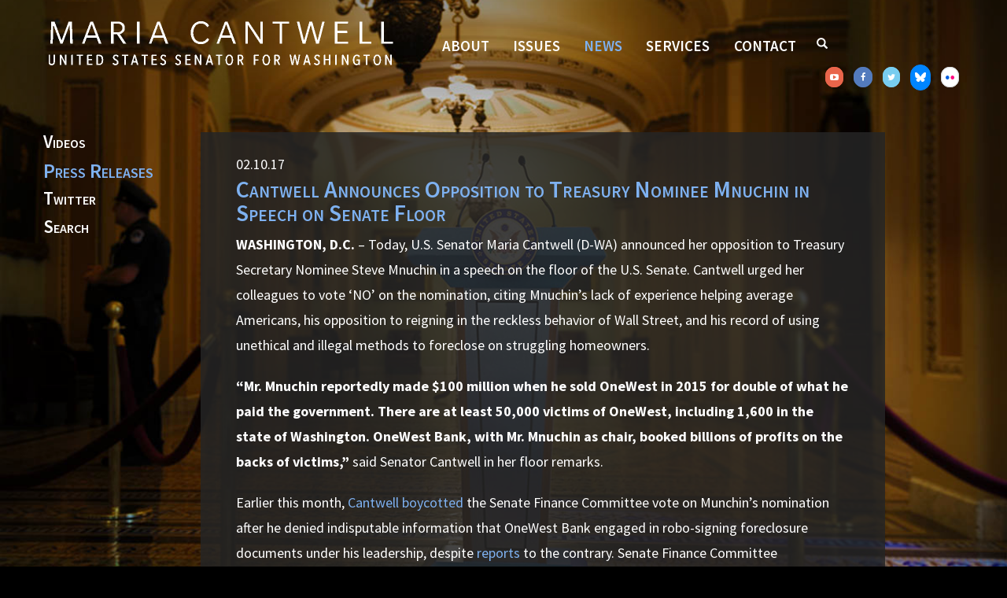

--- FILE ---
content_type: text/html;charset=UTF-8
request_url: https://www.cantwell.senate.gov/news/press-releases/cantwell-announces-opposition-to-treasury-nominee-mnuchin-in-speech-on-senate-floor
body_size: 10815
content:

	
	
	
	
	
	
	
	
	


	


    
	

		
		

		



		
		
			 
		    	
			
		
		

		
		

		

		
		

		 
		 
		 	
		 
                

                    

		
        
		

		
			
		

		
		

		
		


		

		
    

    

	























	  


    





















  





    

    


 
 
		
		
		
		
		





	
	

	
	


    



    
    











     
	
	
	














<!doctype html>
<!--[if lt IE 7 ]><html lang="en" class="no-js ie ie6"> <![endif]-->
<!--[if IE 7 ]><html lang="en" class="no-js ie ie7"> <![endif]-->
<!--[if IE 8 ]><html lang="en" class="no-js ie ie8"> <![endif]-->
<!--[if IE 9 ]><html lang="en" class="no-js ie ie9"> <![endif]-->
<!--[if IE 10 ]><html lang="en" class="no-js ie ie10"> <![endif]-->
<!--[if IE 11 ]><html lang="en" class="no-js ie ie11"> <![endif]-->
<!--[if gt IE 11]><html lang="en" class="no-js ie"> <![endif]-->
<!--[if !(IE) ]><!-->
<html lang="en" class="no-js">
<!--<![endif]-->

<head>
<meta charset="UTF-8">
<meta http-equiv="X-UA-Compatible" content="IE=edge,chrome=1">
<meta name="viewport" content="width=device-width, initial-scale=1">









<title>Press Releases | News | U.S. Senator Maria Cantwell of Washington</title>



	<meta name="twitter:card" content="summary_large_image" />




	


	


	


<meta name="twitter:title" content="Cantwell Announces Opposition to Treasury Nominee Mnuchin in Speech on Senate Floor" />





	
		<meta name="date" content="2017-02-10" />
	


	
		<meta name="title" content="Cantwell Announces Opposition to Treasury Nominee Mnuchin in Speech on Senate Floor" />
	








	
	

	





	<meta property="og:url" content="https://www.cantwell.senate.gov/news/press-releases/cantwell-announces-opposition-to-treasury-nominee-mnuchin-in-speech-on-senate-floor" />




	<meta property="og:image" content="https://www.cantwell.senate.gov/themes/cantwell/images/sharelogo.jpg" />
	<meta name="twitter:image" content="https://www.cantwell.senate.gov/themes/cantwell/images/sharelogo.jpg" />



	


	


	<meta property="og:title" content="Cantwell Announces Opposition to Treasury Nominee Mnuchin in Speech on Senate Floor | U.S. Senator Maria Cantwell of Washington" />
	


	<meta property="og:description" content="WASHINGTON, D.C. – Today, U.S. Senator Maria Cantwell (D-WA) announced her opposition to Treasury Secretary Nominee Steve Mnuchin in a speech on the floor of the U.S. Senate. Cantwell urged her colleagues to vote ‘NO’ on the nomination, citing Mnuchin’s lack of experience helping average Americans, his opposition to reigning in the reckless behavior of Wall Street, and his record of using unethical and illegal methods to foreclose on struggling homeowners." />
	<meta name="twitter:description" content="WASHINGTON, D.C. – Today, U.S. Senator Maria Cantwell (D-WA) announced her opposition to Treasury Secretary Nominee Steve Mnuchin in a speech on the floor of the U.S. Senate. Cantwell urged her colleagues to vote ‘NO’ on the nomination, citing Mnuchin’s lack of experience helping average Americans, his opposition to reigning in the reckless behavior of Wall Street, and his record of using unethical and illegal methods to foreclose on struggling homeowners." />







<link href="https://www.cantwell.senate.gov/themes/cantwell/images/favicon.ico" rel="Icon" type="image/x-icon"/>


<link rel="Stylesheet" type="text/css" href="/themes/default_v4/styles/smoothDivScroll.css" />


<link rel="stylesheet" href="/themes/default_v4/styles/bootstrap.min.css?cachebuster=1458715027">

<link rel="stylesheet" href="https://maxcdn.bootstrapcdn.com/font-awesome/4.5.0/css/font-awesome.min.css">




<link rel="stylesheet" href="/themes/default_v4/styles/common.css">




	<link rel="stylesheet" href="/themes/cantwell/styles/common.css?cachebuster=1744813093">





<script src="/themes/default_v4/scripts/jquery.min.js"></script>
<script src="/themes/default_v4/scripts/bootstrap.min.js"></script>
<script src="/themes/default_v4/scripts/jquery.html5-placeholder-shim.js"></script>




<!--[if lte IE 6]>
	<link rel="stylesheet" href="http://universal-ie6-css.googlecode.com/files/ie6.1.1.css" media="screen, projection">
<![endif]-->



















<link rel="preconnect" href="https://fonts.googleapis.com">
<link rel="preconnect" href="https://fonts.gstatic.com" crossorigin>
<link href="https://fonts.googleapis.com/css2?family=Source+Sans+Pro:ital,wght@0,300;0,400;0,600;0,700;0,900;1,300;1,400;1,600;1,700;1,900&display=swap" rel="stylesheet">

<link rel="stylesheet" href="//maxcdn.bootstrapcdn.com/font-awesome/4.3.0/css/font-awesome.min.css">


<script src="/themes/cantwell/scripts/vendor/ua/ua-parser.min.js"></script>



<script src="https://assets.adobedtm.com/566dc2d26e4f/f8d2f26c1eac/launch-3a705652822d.min.js"></script>

</head>



	




	


	

	

	

    



	


		

		

		



	


	

	

	

    



	


		

		

		

<body id="quicknav" class="bg-3        newsroom nobreadcrumbs ">
<!--stopindex-->

<div class="modal fade" id="SearchModal" tabindex="-1" role="dialog" aria-labelledby="SearchModal" aria-hidden="true">
	<div class="modal-dialog modal-lg">
		<div class="modal-content">
			<div class="modal-header">
				<button type="button" class="close" data-dismiss="modal"><span aria-hidden="true">&times;</span><span class="sr-only">Close</span></button>
			</div>
			<div class="modal-body">
				<div id="searchpopup">
					
					
					
					
					
					
					
					
					
					
					
					
					
					
					
					
					
					
					
					
					
					
					
					
					
					
					
					
					
					
					
					<form aria-label="search" id="sitesearch" role="search" method="get" action="/search" class="pull-right form-inline">
						<input type="search" id="search-field" name="q" placeholder="Search">
						<input type="hidden" name="access" value="p" />
						<input type="hidden" name="as_dt" value="i" />
						<input type="hidden" name="as_epq" value="" />
						<input type="hidden" name="as_eq" value="" />
						<input type="hidden" name="as_lq" value="" />
						<input type="hidden" name="as_occt" value="any" />
						<input type="hidden" name="as_oq" value="" />
						<input type="hidden" name="as_q" value="" />
						<input type="hidden" name="as_sitesearch" value="" />
						<input type="hidden" name="client" value="" />
						<input type="hidden" name="sntsp" value="0" />
						<input type="hidden" name="filter" value="0" />
						<input type="hidden" name="getfields" value="" />
						<input type="hidden" name="lr" value="" />
						<input type="hidden" name="num" value="15" />
						<input type="hidden" name="numgm" value="3" />
						<input type="hidden" name="oe" value="UTF8" />
						<input type="hidden" name="output" value="xml_no_dtd" />
						<input type="hidden" name="partialfields" value="" />
						<input type="hidden" name="proxycustom" value="" />
						<input type="hidden" name="proxyreload" value="0" />
						<input type="hidden" name="proxystylesheet" value="default_frontend" />
						<input type="hidden" name="requiredfields" value="" />
						<input type="hidden" name="sitesearch" value="" />
						
						<input type="hidden" name="start" value="0" />
						<input type="hidden" name="ud" value="1" />
						<button aria-label="submit" type="submit"><span class="glyphicon glyphicon-search"></span></button>
					</form>
				</div>
			</div>
		</div>
	</div>
</div>
<script>
	$('#SearchModal').on('shown.bs.modal', function() {
		$(this).find('#search-field').focus();
	});
</script>



<div id="video-bg">
<div id="pattern-bg">

<div id="masthead" class="clearfix">
	

	


	<a href="#main-nav" class="sr-only">Skip to primary navigation</a> <a class="sr-only" href="#skip-nav">Skip to content</a>



	
		
		



	

	
		<div class="modal fade" id="NavMobileModal" tabindex="-1" role="dialog" aria-labelledby="NavMobileModal" aria-hidden="true">
		  <div class="modal-dialog modal-lg">
		    <div class="modal-content">
		      <div class="modal-header">
		        <button type="button" class="close" data-dismiss="modal"><span aria-hidden="true">&times;</span><span class="sr-only">Close</span></button>
		      </div>
		      <div class="modal-body">
		       <ul class="nav nav-pills nav-stacked" id="main-nav">
		       	
					
					
						
							
							
							
							
							
								
								
								
								
							
							
								
									
								
								
								
									
								
								
							
						<li  class="dropdown no-descriptions">  <a href="https://www.cantwell.senate.gov/about/biography" >About</a>
							
								
									

		
		
			
			
			
			
			
				
					
						<ul class="dropdown-menu">
					

					
						
						
						
						
						
						
						<li>
							
							<a href="https://www.cantwell.senate.gov/about/biography/committee-assignments">Committee Assignments </a>
							

		
		
			
			
			
			
			
		

		

		
						</li>
					

					
						</ul>
					
				
			
		

		

		
								
							
						</li>
						
					
						
							
							
							
							
							
								
								
								
								
									
									
										
										
									
								
							
							
						<li  class="dropdown render-include">  <a href="https://www.cantwell.senate.gov/issues" >Issues</a>
							
								
									
			
				
					<ul class="dropdown-menu">
				

				
				
					
					<li><a href="https://www.cantwell.senate.gov/issues/fy-2025-appropriations">FY 2025 Appropriations</a></li>
					
				
					
					<li><a href="https://www.cantwell.senate.gov/issues/fy2026-appropriations">FY2026 Appropriations</a></li>
					
				
					
					<li><a href="https://www.cantwell.senate.gov/issues/agriculture">Agriculture</a></li>
					
				
					
					<li><a href="https://www.cantwell.senate.gov/issues/education">Education</a></li>
					
				
					
					<li><a href="https://www.cantwell.senate.gov/issues/energy">Energy</a></li>
					
				
					
					<li><a href="https://www.cantwell.senate.gov/issues/environment">Environment</a></li>
					
				
					
					<li><a href="https://www.cantwell.senate.gov/issues/equal-rights-and-protection">Equal Rights & Protection</a></li>
					
				
					
					<li><a href="https://www.cantwell.senate.gov/issues/financial-reform">Financial Reform</a></li>
					
				
					
					<li><a href="https://www.cantwell.senate.gov/issues/health-care">Health Care</a></li>
					
				
					
					<li><a href="https://www.cantwell.senate.gov/issues/immigration">Immigration</a></li>
					
				
					
					<li><a href="https://www.cantwell.senate.gov/issues/jobs-and-the-economy">Jobs & the Economy</a></li>
					
				
					
					<li><a href="https://www.cantwell.senate.gov/issues/public-safety">Public Safety</a></li>
					
				
					
					<li><a href="https://www.cantwell.senate.gov/issues/technology-innovation">Technology & Innovation</a></li>
					
				
					
					<li><a href="https://www.cantwell.senate.gov/issues/transportation-infrastructure">Transportation & Infrastructure</a></li>
					
				
					
					<li><a href="https://www.cantwell.senate.gov/issues/tribes">Tribes</a></li>
					
				
					
					<li><a href="https://www.cantwell.senate.gov/issues/veterans-defense">Veterans & Defense</a></li>
					
				
					
					<li><a href="https://www.cantwell.senate.gov/issues/senate-policy">Senate Policy</a></li>
					
				
					
					<li><a href="https://www.cantwell.senate.gov/fusion-energy-caucus">Fusion Energy Caucus</a></li>
					
				

				
					</ul>
				
			
		
									
							
						</li>
						
					
						
							
							
							
								
							
							
							
								
									
								
								
								
								
							
							
								
									
								
								
								
									
								
									
								
									
								
									
								
								
							
						<li  class="selected dropdown no-descriptions">  <a href="https://www.cantwell.senate.gov/news" >News</a>
							
								
									

		
		
			
			
			
			
			
				
					
						<ul class="dropdown-menu">
					

					
						
						
						
						
						
						
						<li>
							
							<a href="https://www.cantwell.senate.gov/news/video">Videos </a>
							

		
		
			
			
			
			
			
		

		

		
						</li>
					
						
						
						
						
						
						
						<li>
							
							<a href="https://www.cantwell.senate.gov/news/press-releases">Press Releases </a>
							

		
		
			
			
			
			
			
		

		

		
						</li>
					
						
						
						
						
						
						
						<li>
							
							<a href="https://twitter.com/SenatorCantwell">Twitter </a>
							

		
		
			
			
			
			
			
		

		

		
						</li>
					
						
						
						
						
						
						
						<li>
							
							<a href="[grid-search]">Search </a>
							

		
		
			
			
			
			
			
		

		

		
						</li>
					

					
						</ul>
					
				
			
		

		

		
								
							
						</li>
						
					
						
							
							
							
							
							
								
								
								
								
							
							
								
									
								
								
								
									
								
									
								
									
								
									
								
									
								
									
								
									
								
								
							
						<li  class="dropdown no-descriptions">  <a href="https://www.cantwell.senate.gov/services" >Services</a>
							
								
									

		
		
			
			
			
			
			
				
					
						<ul class="dropdown-menu">
					

					
						
						
						
						
						
						
						<li>
							
							<a href="https://www.cantwell.senate.gov/services/internships">Internships </a>
							

		
		
			
			
			
			
			
		

		

		
						</li>
					
						
						
						
						
						
						
						<li>
							
							<a href="https://www.cantwell.senate.gov/services/internships/press">Press Internship </a>
							

		
		
			
			
			
			
			
		

		

		
						</li>
					
						
						
						
						
						
						
						<li>
							
							<a href="https://www.cantwell.senate.gov/services/tour-requests">Tour Request </a>
							

		
		
			
			
			
			
			
		

		

		
						</li>
					
						
						
						
						
						
						
						<li>
							
							<a href="https://www.cantwell.senate.gov/services/flag-requests">Flag Request </a>
							

		
		
			
			
			
			
			
		

		

		
						</li>
					
						
						
						
						
						
						
						<li>
							
							<a href="https://www.cantwell.senate.gov/services/federal-funding">Federal Funding </a>
							

		
		
			
			
			
			
			
		

		

		
						</li>
					
						
						
						
						
						
						
						<li>
							
							<a href="https://www.cantwell.senate.gov/services/academy-nominations">Service Academy Nomination </a>
							

		
		
			
			
			
			
			
		

		

		
						</li>
					
						
						
						
						
						
						
						<li>
							
							<a href="https://www.cantwell.senate.gov/services/help">Help with a Federal Agency </a>
							

		
		
			
			
			
			
			
		

		

		
						</li>
					

					
						</ul>
					
				
			
		

		

		
								
							
						</li>
						
					
						
							
							
							
							
							
								
								
								
								
							
							
								
									
								
								
								
									
								
									
								
									
								
									
								
									
								
								
							
						<li  class="dropdown no-descriptions">  <a href="https://www.cantwell.senate.gov/contact" >Contact</a>
							
								
									

		
		
			
			
			
			
			
				
					
						<ul class="dropdown-menu">
					

					
						
						
						
						
						
						
						<li>
							
							<a href="https://www.cantwell.senate.gov/contact/email">Share Your Thoughts </a>
							

		
		
			
			
			
			
			
		

		

		
						</li>
					
						
						
						
						
						
						
						<li>
							
							<a href="https://www.cantwell.senate.gov/contact/scheduling-request">Scheduling Request </a>
							

		
		
			
			
			
			
			
		

		

		
						</li>
					
						
						
						
						
						
						
						<li>
							
							<a href="https://www.cantwell.senate.gov/contact/help">Assistance Needed </a>
							

		
		
			
			
			
			
			
		

		

		
						</li>
					
						
						
						
						
						
						
						<li>
							
							<a href="https://www.cantwell.senate.gov/services/tour-requests">Tour Request </a>
							

		
		
			
			
			
			
			
		

		

		
						</li>
					
						
						
						
						
						
						
						<li>
							
							<a href="https://www.cantwell.senate.gov/contact/locations">Office Locations </a>
							

		
		
			
			
			
			
			
		

		

		
						</li>
					

					
						</ul>
					
				
			
		

		

		
								
							
						</li>
						
					
						
					
						
					
					
				</ul>
		      </div>
		    </div>
		  </div>
		</div>
	

	

	
	<div id="header" >
		<div class="container">
			<div class="row">
				<div class="col-md-12 no-gutter clearfix">
					<div id="logo-container">
						<h4 class="logo">
							<a href="/">
								Senator Maria Cantwell
							</a>
						</h4>
					</div>
					<div id="nav-container">
						 


<div class="navbar">
    <ul class="nav nav-pills nav-justified hidden-sm hidden-xs" id="main-nav">
       	
			
			
				
					
					
					
					
					
						
						
						
						
					
					
						
							
						
						
						
							
						
						
					
				<li  class="dropdown no-descriptions">  <a href="https://www.cantwell.senate.gov/about/biography" >About</a>
					
						
							

		
		
			
			
			
			
			
				
					
						<ul class="dropdown-menu">
					

					
						
						
						
						
						
						
						<li>
							
							<a href="https://www.cantwell.senate.gov/about/biography/committee-assignments">Committee Assignments </a>
							

		
		
			
			
			
			
			
		

		

		
						</li>
					

					
						</ul>
					
				
			
		

		

		

						
					
				</li>
				
			
				
					
					
					
					
					
						
						
						
						
							
							
								
								
							
						
					
					
				<li  class="dropdown render-include">  <a href="https://www.cantwell.senate.gov/issues" >Issues</a>
					
						
							
			
				
					<ul class="dropdown-menu">
				

				
				
					
					<li><a href="https://www.cantwell.senate.gov/issues/fy-2025-appropriations">FY 2025 Appropriations</a></li>
					
				
					
					<li><a href="https://www.cantwell.senate.gov/issues/fy2026-appropriations">FY2026 Appropriations</a></li>
					
				
					
					<li><a href="https://www.cantwell.senate.gov/issues/agriculture">Agriculture</a></li>
					
				
					
					<li><a href="https://www.cantwell.senate.gov/issues/education">Education</a></li>
					
				
					
					<li><a href="https://www.cantwell.senate.gov/issues/energy">Energy</a></li>
					
				
					
					<li><a href="https://www.cantwell.senate.gov/issues/environment">Environment</a></li>
					
				
					
					<li><a href="https://www.cantwell.senate.gov/issues/equal-rights-and-protection">Equal Rights & Protection</a></li>
					
				
					
					<li><a href="https://www.cantwell.senate.gov/issues/financial-reform">Financial Reform</a></li>
					
				
					
					<li><a href="https://www.cantwell.senate.gov/issues/health-care">Health Care</a></li>
					
				
					
					<li><a href="https://www.cantwell.senate.gov/issues/immigration">Immigration</a></li>
					
				
					
					<li><a href="https://www.cantwell.senate.gov/issues/jobs-and-the-economy">Jobs & the Economy</a></li>
					
				
					
					<li><a href="https://www.cantwell.senate.gov/issues/public-safety">Public Safety</a></li>
					
				
					
					<li><a href="https://www.cantwell.senate.gov/issues/technology-innovation">Technology & Innovation</a></li>
					
				
					
					<li><a href="https://www.cantwell.senate.gov/issues/transportation-infrastructure">Transportation & Infrastructure</a></li>
					
				
					
					<li><a href="https://www.cantwell.senate.gov/issues/tribes">Tribes</a></li>
					
				
					
					<li><a href="https://www.cantwell.senate.gov/issues/veterans-defense">Veterans & Defense</a></li>
					
				
					
					<li><a href="https://www.cantwell.senate.gov/issues/senate-policy">Senate Policy</a></li>
					
				
					
					<li><a href="https://www.cantwell.senate.gov/fusion-energy-caucus">Fusion Energy Caucus</a></li>
					
				

				
					</ul>
				
			
		
							
					
				</li>
				
			
				
					
					
					
						
					
					
					
						
							
						
						
						
						
					
					
						
							
						
						
						
							
						
							
						
							
						
							
						
						
					
				<li  class="selected dropdown no-descriptions">  <a href="https://www.cantwell.senate.gov/news" >News</a>
					
						
							

		
		
			
			
			
			
			
				
					
						<ul class="dropdown-menu">
					

					
						
						
						
						
						
						
						<li>
							
							<a href="https://www.cantwell.senate.gov/news/video">Videos </a>
							

		
		
			
			
			
			
			
		

		

		
						</li>
					
						
						
						
						
						
						
						<li>
							
							<a href="https://www.cantwell.senate.gov/news/press-releases">Press Releases </a>
							

		
		
			
			
			
			
			
		

		

		
						</li>
					
						
						
						
						
						
						
						<li>
							
							<a href="https://twitter.com/SenatorCantwell">Twitter </a>
							

		
		
			
			
			
			
			
		

		

		
						</li>
					
						
						
						
						
						
						
						<li>
							
							<a href="[grid-search]">Search </a>
							

		
		
			
			
			
			
			
		

		

		
						</li>
					

					
						</ul>
					
				
			
		

		

		

						
					
				</li>
				
			
				
					
					
					
					
					
						
						
						
						
					
					
						
							
						
						
						
							
						
							
						
							
						
							
						
							
						
							
						
							
						
						
					
				<li  class="dropdown no-descriptions">  <a href="https://www.cantwell.senate.gov/services" >Services</a>
					
						
							

		
		
			
			
			
			
			
				
					
						<ul class="dropdown-menu">
					

					
						
						
						
						
						
						
						<li>
							
							<a href="https://www.cantwell.senate.gov/services/internships">Internships </a>
							

		
		
			
			
			
			
			
		

		

		
						</li>
					
						
						
						
						
						
						
						<li>
							
							<a href="https://www.cantwell.senate.gov/services/internships/press">Press Internship </a>
							

		
		
			
			
			
			
			
		

		

		
						</li>
					
						
						
						
						
						
						
						<li>
							
							<a href="https://www.cantwell.senate.gov/services/tour-requests">Tour Request </a>
							

		
		
			
			
			
			
			
		

		

		
						</li>
					
						
						
						
						
						
						
						<li>
							
							<a href="https://www.cantwell.senate.gov/services/flag-requests">Flag Request </a>
							

		
		
			
			
			
			
			
		

		

		
						</li>
					
						
						
						
						
						
						
						<li>
							
							<a href="https://www.cantwell.senate.gov/services/federal-funding">Federal Funding </a>
							

		
		
			
			
			
			
			
		

		

		
						</li>
					
						
						
						
						
						
						
						<li>
							
							<a href="https://www.cantwell.senate.gov/services/academy-nominations">Service Academy Nomination </a>
							

		
		
			
			
			
			
			
		

		

		
						</li>
					
						
						
						
						
						
						
						<li>
							
							<a href="https://www.cantwell.senate.gov/services/help">Help with a Federal Agency </a>
							

		
		
			
			
			
			
			
		

		

		
						</li>
					

					
						</ul>
					
				
			
		

		

		

						
					
				</li>
				
			
				
					
					
					
					
					
						
						
						
						
					
					
						
							
						
						
						
							
						
							
						
							
						
							
						
							
						
						
					
				<li  class="dropdown no-descriptions">  <a href="https://www.cantwell.senate.gov/contact" >Contact</a>
					
						
							

		
		
			
			
			
			
			
				
					
						<ul class="dropdown-menu">
					

					
						
						
						
						
						
						
						<li>
							
							<a href="https://www.cantwell.senate.gov/contact/email">Share Your Thoughts </a>
							

		
		
			
			
			
			
			
		

		

		
						</li>
					
						
						
						
						
						
						
						<li>
							
							<a href="https://www.cantwell.senate.gov/contact/scheduling-request">Scheduling Request </a>
							

		
		
			
			
			
			
			
		

		

		
						</li>
					
						
						
						
						
						
						
						<li>
							
							<a href="https://www.cantwell.senate.gov/contact/help">Assistance Needed </a>
							

		
		
			
			
			
			
			
		

		

		
						</li>
					
						
						
						
						
						
						
						<li>
							
							<a href="https://www.cantwell.senate.gov/services/tour-requests">Tour Request </a>
							

		
		
			
			
			
			
			
		

		

		
						</li>
					
						
						
						
						
						
						
						<li>
							
							<a href="https://www.cantwell.senate.gov/contact/locations">Office Locations </a>
							

		
		
			
			
			
			
			
		

		

		
						</li>
					

					
						</ul>
					
				
			
		

		

		

						
					
				</li>
				
			
				
			
				
			
			
		</ul>


		<a class="srchbutton hidden-sm hidden-xs" data-toggle="modal" data-target="#SearchModal">
			<span class="glyphicon glyphicon-search"></span>
		</a>

		<a id="srchbtn" class="srchbuttonmodal visible-sm visible-xs" data-toggle="modal" data-target="#SearchModal">
			<span class="glyphicon glyphicon-search"></span>
		</a>
		<div id="search">
			
			
			
			
			
			
			
			
			
			
			
			
			
			
			
			
			
			
			
			
			
			
			
			
			
			
			
			
			
			
			
			<form id="sitesearch" role="search" method="get" action="/search" class="form-inline">
				<label for="search-field"><span class="hidden">Search</span></label>
				<input type="search" id="search-field" name="q" placeholder="Search">
				<input type="hidden" name="access" value="p" />
				<input type="hidden" name="as_dt" value="i" />
				<input type="hidden" name="as_epq" value="" />
				<input type="hidden" name="as_eq" value="" />
				<input type="hidden" name="as_lq" value="" />
				<input type="hidden" name="as_occt" value="any" />
				<input type="hidden" name="as_oq" value="" />
				<input type="hidden" name="as_q" value="" />
				<input type="hidden" name="as_sitesearch" value="" />
				<input type="hidden" name="client" value="" />
				<input type="hidden" name="sntsp" value="0" />
				<input type="hidden" name="filter" value="0" />
				<input type="hidden" name="getfields" value="" />
				<input type="hidden" name="lr" value="" />
				<input type="hidden" name="num" value="15" />
				<input type="hidden" name="numgm" value="3" />
				<input type="hidden" name="oe" value="UTF8" />
				<input type="hidden" name="output" value="xml_no_dtd" />
				<input type="hidden" name="partialfields" value="" />
				<input type="hidden" name="proxycustom" value="" />
				<input type="hidden" name="proxyreload" value="0" />
				<input type="hidden" name="proxystylesheet" value="default_frontend" />
				<input type="hidden" name="requiredfields" value="" />
				<input type="hidden" name="sitesearch" value="" />
				<input type="hidden" name="sort" value="date:D:S:d1" />
				<input type="hidden" name="start" value="0" />
				<input type="hidden" name="ud" value="1" />
				<button type="submit">
					<span class="glyphicon glyphicon-search"><span class="hidden">Search</span></span>
				</button>
			</form>
		</div>
		
		<a class="togglemenu hidden-xl hidden-md hidden-lg" data-toggle="modal" data-target="#NavMobileModal">

			<span class="glyphicon glyphicon-menu-hamburger"></span>
			<span class="menulabel">MENU</span>
		</a>

        <ul class="socicons list-inline">
            <li>
                <a class="you-tube new-win" href="http://www.youtube.com/user/SenatorCantwell" title="find us on youtube"><span style="display:none;">youtube</span>
                    <span class="fa fa-youtube-play"></span>
                </a>
            </li>
            <li>
                <a class="facebook new-win" href="https://www.facebook.com/senatorcantwell/" title="find us on facebook"><span style="display:none;">facebook</span>
                    <span class="fa fa-facebook"></span>
                </a>
            </li>
            <li>
                <a class="twttr new-win" href="http://twitter.com/SenatorCantwell" title="find us on twitter"><span style="display:none;">twitter</span>
                    <span class="fa fa-twitter"></span>
                </a>
            </li>
			<li>
				<a class="bsky new-win" href="https://bsky.app/profile/cantwell.senate.gov" target="_blank" rel="noreferrer">
				  <i>
					<svg xmlns="http://www.w3.org/2000/svg" viewBox="0 0 512 512" width="14" height="14" fill="currentColor"><!--!Font Awesome Free 6.7.2 by @fontawesome - https://fontawesome.com License - https://fontawesome.com/license/free Copyright 2025 Fonticons, Inc.--><path d="M111.8 62.2C170.2 105.9 233 194.7 256 242.4c23-47.6 85.8-136.4 144.2-180.2c42.1-31.6 110.3-56 110.3 21.8c0 15.5-8.9 130.5-14.1 149.2C478.2 298 412 314.6 353.1 304.5c102.9 17.5 129.1 75.5 72.5 133.5c-107.4 110.2-154.3-27.6-166.3-62.9l0 0c-1.7-4.9-2.6-7.8-3.3-7.8s-1.6 3-3.3 7.8l0 0c-12 35.3-59 173.1-166.3 62.9c-56.5-58-30.4-116 72.5-133.5C100 314.6 33.8 298 15.7 233.1C10.4 214.4 1.5 99.4 1.5 83.9c0-77.8 68.2-53.4 110.3-21.8z"/></svg>
				  </i>
			  
				</a>
			  </li>
            <li>
                <a class="flickr new-win" href="http://www.flickr.com/photos/mariacantwell" title="find us on flickr"><span style="display:none;">flickr</span>
                    <div></div>
                </a>
            </li>
        </ul>
	</div>

 

					</div>
				</div>
			</div>
		</div>
	</div>

	
	<div id="skip-nav"></div>
</div><!-- #masthead -->













		
		


	
	<div id="content" role="main">







	


	


		

		

			
			

		

	
	















	<div class="container" id="main_container">






	<div id='breadcrumb'><ol class='list-inline'><li><a href='https://www.cantwell.senate.gov/'>Home</a></li><li><a href='https://www.cantwell.senate.gov/news'>News</a></li></ol></div>


<div class="one_column row">


	
	
		


	
		
	



	
	
	<div class="col-md-2 quicknav left">
		<ul class="nav nav-list">
			
				<li data-find="NO"><a href="https://www.cantwell.senate.gov/news/video">Videos</a></li>
			
				<li class="active" data-find="YES"><a href="https://www.cantwell.senate.gov/news/press-releases">Press Releases</a></li>
			
				<li data-find="NO"><a href="https://twitter.com/SenatorCantwell">Twitter</a></li>
			
				<li data-find="NO"><a href="[grid-search]">Search</a></li>
			
		</ul>
	</div>


	




	

	 <div class="clearfix col-md-9" id="main_column"><!--startindex-->


	



	
	<div id="newscontent" class="article">
	
    <div class="translucent clearfix">
    	<div id="press">
    		
    			<span class="date black">02.10.17</span>
    			<h2>Cantwell Announces Opposition to Treasury Nominee Mnuchin in Speech on Senate Floor</h2>
    			

				

    			<p><b>WASHINGTON, D.C. </b>&ndash; Today, U.S. Senator Maria Cantwell (D-WA) announced her opposition to Treasury Secretary Nominee Steve Mnuchin in a speech on the floor of the U.S. Senate. Cantwell urged her colleagues to vote &lsquo;NO&rsquo; on the nomination, citing Mnuchin&rsquo;s lack of experience helping average Americans, his opposition to reigning in the reckless behavior of Wall Street, and his record of using unethical and illegal methods to foreclose on struggling homeowners.</p>
<p><b>&ldquo;Mr. Mnuchin reportedly made $100 million when he sold OneWest in 2015 for double of what he paid the government. There are at least 50,000 victims of OneWest, including 1,600 in the state of Washington. OneWest Bank, with Mr. Mnuchin as chair, booked billions of profits on the backs of victims,&rdquo; </b>said Senator Cantwell in her floor remarks.</p>
<p>Earlier this month, <a href="https://www.cantwell.senate.gov/news/press-releases/cantwell-statement-after-finance-committee-republicans-suspend-rules-to-force-through-hhs-treasury-nominees">Cantwell boycotted</a> the Senate Finance Committee vote on Munchin&rsquo;s nomination after he denied indisputable information that OneWest Bank engaged in robo-signing foreclosure documents under his leadership, despite <a href="http://www.dispatch.com/news/20170129/trump-treasury-pick-mnuchin-misled-senate-on-foreclosures-ohio-cases-show">reports</a> to the contrary. Senate Finance Committee Republicans broke committee rules to force through the nominations.</p>
<p>Cantwell also spoke to Mnuchin&rsquo;s opposition to reinstating Glass-Steagall &ndash; a depression-era law protecting American consumers from Wall Street&rsquo;s reckless behavior.</p>
<p><b>&ldquo;I saw last summer the debate between the Democratic and Republican platforms in which the Republican platform actually started to embrace Glass-Steagall. They had a campaign and they had a presidential candidate and they certainly had a presidential campaign manager who were all embracing it and touting it,&rdquo; </b>said Cantwell. <b>&ldquo;But now I see that it was nothing more than a cynical ploy to try to convince the American people that somehow the Trump administration was really going to be on the side of the main street against Wall Street.&rdquo;</b></p>
<p>Cantwell supports re-instating Glass-Steagall, which reduces risk for the American taxpayer in the financial system and decreases the likelihood of future financial crises. In the 115<sup>th</sup> Congress, Cantwell introduced the bipartisan 21st Century Glass-Steagall Act with Senators Elizabeth Warren (D-MA), John McCain (R-AZ), and Angus King (I-ME).</p>
<p>A full transcript of Senator Cantwell&rsquo;s floor remarks&nbsp;<a href="https://www.cantwell.senate.gov/imo/media/doc/02102017%20Mnuchin%20Nomination%20Floor%20Speech.pdf">here</a>.</p>

    			
    		

    		
    	</div>
    	<hr> 
<div id="pagetools">
	

	<script>// cribbed from jquery migrate plugin @ https://github.com/jquery/jquery-migrate/blob/master/src/core.js
		if (typeof uaMatch == 'undefined') {
			var uaMatch = function( ua ) {
				ua = ua.toLowerCase();

				var match = /(chrome)[ \/]([\w.]+)/.exec( ua ) ||
					/(webkit)[ \/]([\w.]+)/.exec( ua ) ||
					/(opera)(?:.*version|)[ \/]([\w.]+)/.exec( ua ) ||
					/(msie) ([\w.]+)/.exec( ua ) ||
					ua.indexOf("compatible") < 0 && /(mozilla)(?:.*? rv:([\w.]+)|)/.exec( ua ) ||
					[];

				return {
					browser: match[ 1 ] || "",
					version: match[ 2 ] || "0"
				};
			};

			var matched = uaMatch( navigator.userAgent );
			var browser = {};

			if ( matched.browser ) {
				browser[ matched.browser ] = true;
				browser.version = matched.version;
			}

			// Chrome is Webkit, but Webkit is also Safari.
			if ( browser.chrome ) {
				browser.webkit = true;
			} else if ( browser.webkit ) {
				browser.safari = true;
			}
		}
	</script>

	<div id="fb-root"></div>
	<div class="clearfix"></div>
	<ul id="actions" class="list-unstyled  list-inline">
		
			<li><a class="btn btn-xs pull-left" onclick="window.print()" >Print</a></li>
		
		
			
			<li><a class="btn btn-xs pull-left" href="mailto:?subject=A Link From Senator Maria Cantwell&body=http://www.cantwell.senate.gov/news/press-releases/cantwell-announces-opposition-to-treasury-nominee-mnuchin-in-speech-on-senate-floor">Email</a></li>
		
		
			<li id="fb-li">
				<div class="fb-like pull-left" data-href="http://www.cantwell.senate.gov/news/press-releases/cantwell-announces-opposition-to-treasury-nominee-mnuchin-in-speech-on-senate-floor" data-send="false" data-layout="button_count" data-width="60" data-show-faces="false" data-font="verdana"></div>
			</li>
		
		
		
			<li id="twitter-li">
				<a class="twitter-share-button pull-left" href="https://twitter.com/share" data-url="http://www.cantwell.senate.gov/news/press-releases/cantwell-announces-opposition-to-treasury-nominee-mnuchin-in-speech-on-senate-floor" data-text="Cantwell Announces Opposition to Treasury Nominee Mnuchin in Speech on Senate Floor">Tweet</a>
			</li>
		
	</ul>

	<script>
		if (!browser.msie || browser.msie && browser.version >= 8) {
			// facebook
			(function(d, s, id) {
				var js, fjs = d.getElementsByTagName(s)[0];
				if (d.getElementById(id)) return;
				js = d.createElement(s); js.id = id;
				js.src = "//connect.facebook.net/en_US/all.js#xfbml=1&appId=178127398911465";
				fjs.parentNode.insertBefore(js, fjs);
			}(document, 'script', 'facebook-jssdk'));

			// twitter
			!function(d,s,id){var js,fjs=d.getElementsByTagName(s)[0];if(!d.getElementById(id)){js=d.createElement(s);js.id=id;js.src="//platform.twitter.com/widgets.js";fjs.parentNode.insertBefore(js,fjs);}}(document,"script","twitter-wjs");
		} else {
			document.getElementById('fb-li').style.display = 'none';
			document.getElementById('twitter-li').style.display = 'none';
		}
	</script>

	
</div>

 
    	
    	



    
    	
    	
    	


    
        
    	
    	

    
        
        
        
        	
        	
    	    	<hr>
    		    
    		    	<a class="pull-left btn btn-lg prevarticle" href="/news/press-releases/cantwell-murray-seek-answers-from-betsy-devos-after-resource-website-for-federal-law-protecting-students-with-disabilities-is-taken-down-redirects-to-inadequate-source">Next Article</a>
    		    
    		    
    		    	<a class="pull-right btn btn-lg nextarticle" href="/news/press-releases/cantwell-meets-with-japanese-pm-abe-goes-to-bat-for-washington-farmers-ranchers">Previous Article</a>
    		    
        	
        
    </div>
</div>














	

	</div>



	
	
		
	



	
</div>


</div>
</div>
</div><!-- // #pattern-bg -->
</div><!-- // #video-bg -->

<script>
	var win = $(window);
	var doc = $(document);
	var body = $('body');
	var doMins = false;

	$(function() {
		var parser = new UAParser().getResult(); // https://github.com/faisalman/ua-parser-js
		var videoBg = $('#video-bg');
		var patternBg = $('#pattern-bg');
		var siteAlert = $('#site-alert');
		var siteAlerttwo = $('#site-alerttwo');

		var resize = function() {
            if (parser.os.name !== 'iOS') {
                var winWidth = win.width();

                if (winWidth > 991) {
                    videoBg.css({
                        'width': win.width() + 'px',
                        'height': doc.outerHeight() + 'px'
                    });

                    patternBg.css({
                        'width': win.width() + 'px',
                        'height': doc.outerHeight() + 'px'
                    });
                } else {
                    videoBg.css({
                        'width': 'auto',
                        'height': 'auto'
                    });

                    patternBg.css({
                        'width': 'auto',
                        'height': 'auto'
                    });
                }
            }

			/*if (doMins === false) {
				videoBg.css({
					'width': win.width() + 'px',
					'height': doc.outerHeight() + 'px'
				});

				patternBg.css({
					'width': win.width() + 'px',
					'height': doc.outerHeight() + 'px'
				});
			} else {
				videoBg.css({
					'min-width': win.width() + 'px',
					'min-height': doc.outerHeight() + 'px'
				});

				patternBg.css({
					'min-width': win.width() + 'px',
					'min-height': doc.outerHeight() + 'px'
				});
			}*/
		};

		win.resize(function() {
			//if (formLoaded === false) {
				resize();
			//}
		});

		if (parser.device.vendor === 'BlackBerry') {
			doMins = true;
			body.addClass('blackberry'); // just in case
		}

		if (typeof BV !== 'object') {
 			body.addClass('loaded');
		}

		body.on('formLoaded', function() { // bypasses sizing so stuff like absolutely positioned input validation works correctly
			formLoaded = true;

			videoBg.css({
				'width': '100%',
				'height': 'auto'
			});

			patternBg.css({
				'width': '100%',
				'height': 'auto'
			});

			$('input[class*="phone"]').blur(function() {
				var val = this.value.replace(/[^\d]+/g, '');
				if (val.length === 7) {
					this.value = val.replace(/(\d{3})(\d{4})/, '$2-$3');
				} else if (val.length === 10) {
					this.value = val.replace(/(\d{3})(\d{3})(\d{4})/, '($1) $2-$3');
				} // if it's not 7 or 10 they're going to fail input validation anyways; disregard it
			});

			win.trigger('resize');
		});

		if (siteAlert.length > 0) {
			var $alert = $(siteAlert);
			var $alertcontainer = $('#site-alert-container');
		
			var h = $alert.outerHeight();
			//$alert.parent('#site-alert-container').css('height', h + 'px');

			$alert.css({
				'position': 'relative',
				'top': '-' + h + 'px'
			}).delay(500).animate({
				'opacity': 1,
				'top': 0
			}, 500, 'easeInQuart');
	
		
		}

		if (siteAlerttwo.length > 0) {
			var $alert = $(siteAlert);
			var $alertcontainer = $('#site-alert-container');
			var $alerttwo = $(siteAlerttwo);
			var h = $alert.outerHeight() +  $alerttwo.outerHeight() ;
			//$alert.parent('#site-alert-container').css('height', h + 'px');

			$alert.css({
				'position': 'relative',
				'top': '-' + h + 'px'
			}).delay(500).animate({
				'opacity': 1,
				'top': 0
			}, 500, 'easeInQuart');
			$alertcontainer.css({
				'margin': '0',
			}).delay(500).animate({
				'border-bottom': '1px solid #dedede'
			}, 500, 'easeInQuart');
			$alerttwo.css({
				'position': 'relative',
				'top': '-' + h + 'px'
			}).delay(500).animate({
				'opacity': 1,
				'top': 0
			}, 500, 'easeInQuart');
		}


		win.trigger('resize');

		//It works so just leave it... lol //
		$('#requirements,#introduction,#eligibility,#selection,#contact').on('shown.bs.collapse', function () {
			win.trigger('resize');
		});

		$('#requirements,#introduction,#eligibility,#selection,#contact').on('hidden.bs.collapse', function () {
			win.trigger('resize');
		});
});
</script>





<!-- START OF SmartSource Data Collector TAG -->
<script src="/wt_sdc/cantwell_webtrends.load.js" type="text/javascript"></script>

<noscript>
<div><img alt="DCSIMG" id="DCSIMG" width="1" height="1" src="//statse.webtrendslive.com/dcs222xw25m0c2983qgnxwl7a_6q5y/njs.gif?dcsuri=/nojavascript&amp;WT.js=No&amp;WT.tv=10.4.0&amp;dcssip=www.cantwell.senate.gov"/></div>
</noscript>
<!-- END OF SmartSource Data Collector TAG -->


<script>
  (function(i,s,o,g,r,a,m){i['GoogleAnalyticsObject']=r;i[r]=i[r]||function(){
  (i[r].q=i[r].q||[]).push(arguments)},i[r].l=1*new Date();a=s.createElement(o),
  m=s.getElementsByTagName(o)[0];a.async=1;a.src=g;m.parentNode.insertBefore(a,m)
  })(window,document,'script','https://www.google-analytics.com/analytics.js','ga');

  ga('create', 'UA-32464588-1', 'auto');
  ga('send', 'pageview');

</script>





<!--[if lt IE 9]>
<script src="/themes/default_v4/scripts/html5shiv.js"></script>
<script src="/themes/default_v4/scripts/respond.min.js"></script>
<script src="/scripts/iefixes.js?cachebuster=1458715022"></script>
<![endif]-->

<script type="text/javascript">
	$(function() {
		/*MOBILE DECIVES*/
		if( /Android|webOS|iPhone|iPad|iPod|BlackBerry|IEMobile|Opera Mini/i.test(navigator.userAgent) ) {
			$( "body" ).addClass( "mobiledevice" );
			//alert("mobiledevice");
		};
		if( /iPad/i.test(navigator.userAgent) ) {
			$( "body" ).addClass( "mobiledevicelarge" );
			//alert("mobiledevicelarge");
		};
		// IE old
		if (/MSIE (\d+\.\d+);/.test(navigator.userAgent)){

			$( "html" ).addClass( "ie" );
		}
		// IE 10
		if( /MSIE 8.0/i.test(navigator.userAgent) ) {
			//alert("IE 10")
			$( "html" ).addClass( "ieold" );


		};

		// IE 10
		if( /MSIE 10.0/i.test(navigator.userAgent) ) {
			//alert("IE 10")
			$( "html" ).addClass( "ie10" );


		};
		// IE 11
		if( /Trident/i.test(navigator.userAgent) ) {
			//alert("IE 11")
			$( "html" ).addClass( "ie" );


		};

	});
</script>
<script src="//platform.twitter.com/widgets.js"></script>
<script src="/scripts/vendor/orientation.js?cachebuster=1458715727"></script>
<script src="/scripts/vendor/modernizr/modernizr.js?cachebuster=1458715742"></script>
<script src="/scripts/vendor/selectivizr/selectivizr.js?cachebuster=1458715564"></script>
<script src="/themes/default_v4/scripts/global.js"></script>

<!--[if lt IE 9]>
<script src="/themes/default_v4/scripts/respond.min.js"></script>
<![endif]-->


<script src="/scripts/vendor/mootools/mootools.js?cachebuster=1458715597"></script>
<script src="/scripts/vendor/mootools/mootools-more.js?cachebuster=1458715597"></script>



<script type="text/template" class="deferred-script">
	// fix for bootstrap tooltip hide/mootools hide collision
	$$('form input,form select,form textarea, input, .nav-tabs li a').each(function(item) { if (typeof item.hide == 'function') { item.hide = null; } });
	Element.implement({
		'slide': function(how, mode){
			return this;
		}
	});
</script>





<script>
	window.top['site_path'] = "4B058EB6-8121-4036-ACC6-81F9C7A41CCA";

	

    var application = {
        "config": {
            "tinymce": {
                "plugins": {
                    "selectvideo": {
                        "player": "jwplayer", // should be set to "legacy" or "jwplayer" currently
                        "youtube": true, // set to true to write the youtube tags for youtube videos
                        "width": "100%", // set width and height on the containing element
                        "height": "100%",
                        "tracking": true
                    }
                }
            }
        },
        "fn": { // deprecated mootools 1.2 stuff that we'll probably still use once we upgrade fully to 1.3
            "defined": function(obj) {
                return (obj != undefined);
            },
            "check": function(obj) {
                return !!(obj || obj === 0);
            }
        },
        "form": {
        	"captchaSiteKey": "",
            "processed": null
			
			
			
        },
        "friendly_urls": true,
        "map": {
            "width": "100%", // set width and height on the containing element
            "height": "100%"
        },
        "siteroot": "https://www.cantwell.senate.gov/",
        "theme": "cantwell",
        "webroot": "https://www.cantwell.senate.gov/"
		
			, "defaultTheme": "default_v4"
		
    };

	var yt_players = [];
	function onYouTubePlayerAPIReady() {
		var carousel = $('.carousel');

		if (carousel.length > 0) {
			carousel.on('slide', function() {
				if (typeof yt_players != 'undefined' && yt_players.constructor === Array && yt_players.length > 0) {
					yt_players.each(function(current) {
						if (application.fn.check(current.player) && typeof current.player.pauseVideo != 'undefined') {
							current.player.pauseVideo();
						}
					});
				}
			});
			//$('.carousel').carousel('cycle');
		}
		$each(yt_players, function(video) {
			video.target.innerHTML = "";
			video.player = new YT.Player(video.target, {
				width: video.width,
				height: video.height,
				videoId: video.id,
				playerVars: {
		            controls: 1,
		            showinfo: 0 ,
		            modestbranding: 1,
		            wmode: "transparent"
		        },
				events: {
					'onStateChange': function(event) {
						if (event.data == YT.PlayerState.PLAYING) {
							if (typeof _gaq != 'undefined') { _gaq.push(['_trackEvent', 'Video', 'Play', video.title ]); }
							//$('.carousel').carousel('pause');
							carousel.each(function(index) {
								$(this).carousel('pause');
							});
						} else if (event.data == YT.PlayerState.PAUSED) {
							//if (typeof _gaq != 'undefined') {  _gaq.push(['_trackEvent', 'Video', 'Pause', video.title ]); }
							//$('.carousel').carousel('cycle');
						} else if (event.data == YT.PlayerState.ENDED) {
							if (typeof _gaq != 'undefined') { _gaq.push(['_trackEvent', 'Video', 'Complete', video.title ]); }
							//carousel.carousel('cycle');
							carousel.each(function(index) {
								$(this).carousel('cycle');

							});
						}
					}
				}
			});
		});


	}

	$(function() {
		var tag = document.createElement('script');
		tag.src = "//www.youtube.com/player_api";
		var firstScriptTag = document.getElementsByTagName('script')[0];
		firstScriptTag.parentNode.insertBefore(tag, firstScriptTag);
	});

	function returnfalse() { return false }
</script>






  






<!--[if lt IE 9]>
	<script src="/scripts/polyfills/jquery.backgroundSize.js?cachebuster=1458715016" type="text/javascript"></script>
	<script type="text/javascript">
		$(function() {
			$('.bg-fix').css({'background-size': 'cover'});
		});
	</script>
<![endif]-->

<script>
	$(function() {
		$('a').each(function() {
			var $this = $(this);
			var newWin = $this.hasClass('new-win');
			var senExit = $this.hasClass('sen-exit');
			if (newWin === true || senExit === true) {
				var href = $this.attr('href');
				if (typeof href !== 'undefined' && href !== '') {
					if (href.indexOf('javascript:') === -1 && href.charAt(0) !== '#') {
						var uri = (senExit === true) ? encodeURIComponent(href) : href;

						$this.click(function(e) {
							e.preventDefault();
							window.open(uri);
						});
					}
				}
			}
		});
	});
</script>



	

<script type="text/javascript">
    window.addEvent("domready", function() {
        $$("script.deferred-script").each(function(script) {
            Browser.exec((Browser.ie) ? script.innerHTML : script.get("text"));
        });
    });
</script>



</body>
</html>


    
	

--- FILE ---
content_type: application/javascript
request_url: https://www.cantwell.senate.gov/wt_sdc/cantwell_webtrends.load.js
body_size: 601
content:
// WebTrends SmartSource Data Collector Tag v10.4.23
// Copyright (c) 2016 Webtrends Inc.  All rights reserved.
// Tag Builder Version: 4.1.3.5
// Created: 2017.04.30
window.webtrendsAsyncInit=function(){
    var dcs=new Webtrends.dcs().init({
        dcsid:"dcs222xw25m0c2983qgnxwl7a_6q5y",
        domain:"statse.webtrendslive.com",
        timezone:-5,
        i18n:false,
        offsite:true,
        download:true,
        downloadtypes:"ppt,pptx,xls,doc,pdf,txt,csv,zip,docx,xlsx,rar,gzip",
        anchor:true,
        onsitedoms:"",
        fpcdom:".cantwell.senate.gov",
        plugins:{
            getcg:{src:"//www.senate.gov/wt_sdc/webtrends.getcg.js"},
            advancedLinkTracking:{
            src:"//s.webtrends.com/js/advancedLinkTracking.js",
            trackers:[
            {name:"All Links", type:"all_links"}
            ]
            }
        }
        }).track();
};
(function(){
    var s=document.createElement("script"); s.async=true; s.src="//s.webtrends.com/js/webtrends.min.js";    
    var s2=document.getElementsByTagName("script")[0]; s2.parentNode.insertBefore(s,s2);
}());